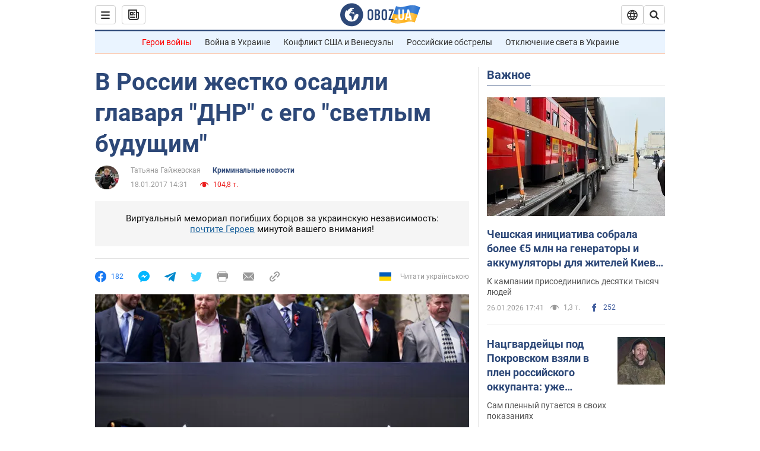

--- FILE ---
content_type: application/x-javascript; charset=utf-8
request_url: https://servicer.idealmedia.io/1418748/1?nocmp=1&sessionId=6977dd46-006c7&sessionPage=1&sessionNumberWeek=1&sessionNumber=1&scale_metric_1=64.00&scale_metric_2=256.00&scale_metric_3=100.00&cbuster=1769463109913167817518&pvid=dd85fbf8-8250-4c46-8f51-d87c87476643&implVersion=11&lct=1763555100&mp4=1&ap=1&consentStrLen=0&wlid=8d5cc441-5020-459d-bbe0-1dff96a2358d&uniqId=000be&niet=4g&nisd=false&evt=%5B%7B%22event%22%3A1%2C%22methods%22%3A%5B1%2C2%5D%7D%2C%7B%22event%22%3A2%2C%22methods%22%3A%5B1%2C2%5D%7D%5D&pv=5&jsv=es6&dpr=1&hashCommit=cbd500eb&apt=2017-01-18T14%3A31%3A00&tfre=3797&w=0&h=1&tl=150&tlp=1&sz=0x1&szp=1&szl=1&cxurl=https%3A%2F%2Fincident.obozrevatel.com%2Fcrime%2F49687-v-rossii-zhestko-osadili-glavarya-dnr-s-ego-svetlyim-buduschim.htm&ref=&lu=https%3A%2F%2Fincident.obozrevatel.com%2Fcrime%2F49687-v-rossii-zhestko-osadili-glavarya-dnr-s-ego-svetlyim-buduschim.htm
body_size: 882
content:
var _mgq=_mgq||[];
_mgq.push(["IdealmediaLoadGoods1418748_000be",[
["ua.tribuna.com","11961719","1","Дерюгина ответила на вопрос, почему развелась с Блохиным","Президент Украинской федерации гимнастики Ирина Дерюгина рассказала, почему завершился ее брак с Олегом Блохиным.– Почему вы развелись?– У него родились дети.","0","","","","aumBigTV01f81nwwT0QUX8lbXppsH_7V82aQRNEHTbg0SzVyF_SAN_yRZlnvElbRJP9NESf5a0MfIieRFDqB_Kldt0JdlZKDYLbkLtP-Q-XjxYpsXmF99Bnkahr9fSP-",{"i":"https://s-img.idealmedia.io/n/11961719/45x45/160x0x520x520/aHR0cDovL2ltZ2hvc3RzLmNvbS90LzQyNjAwMi85MjI3NTQ4ODU2NmYyMWU5ODlkYWVlN2NhMjI4NTQ4NS5qcGc.webp?v=1769463109-hH3mKd6a9VxsaKOLzNuowkZygePKe1bqV2AnrXmiVCg","l":"https://clck.idealmedia.io/pnews/11961719/i/1298901/pp/1/1?h=aumBigTV01f81nwwT0QUX8lbXppsH_7V82aQRNEHTbg0SzVyF_SAN_yRZlnvElbRJP9NESf5a0MfIieRFDqB_Kldt0JdlZKDYLbkLtP-Q-XjxYpsXmF99Bnkahr9fSP-&utm_campaign=obozrevatel.com&utm_source=obozrevatel.com&utm_medium=referral&rid=6c9ebbd6-fafe-11f0-9df4-d404e6f97680&tt=Direct&att=3&afrd=296&iv=11&ct=1&gdprApplies=0&muid=q0qNG9WIGxvd&st=-300&mp4=1&h2=RGCnD2pppFaSHdacZpvmnoTb7XFiyzmF87A5iRFByjtRGCPw-Jj4BtYdULfjGweqJaGSQGEi6nxpFvL8b2o0UA**","adc":[],"sdl":0,"dl":"","category":"Спорт","dbbr":0,"bbrt":0,"type":"e","media-type":"static","clicktrackers":[],"cta":"Читати далі","cdt":"","tri":"6c9ecfb3-fafe-11f0-9df4-d404e6f97680","crid":"11961719"}],],
{"awc":{},"dt":"desktop","ts":"","tt":"Direct","isBot":1,"h2":"RGCnD2pppFaSHdacZpvmnoTb7XFiyzmF87A5iRFByjtRGCPw-Jj4BtYdULfjGweqJaGSQGEi6nxpFvL8b2o0UA**","ats":0,"rid":"6c9ebbd6-fafe-11f0-9df4-d404e6f97680","pvid":"dd85fbf8-8250-4c46-8f51-d87c87476643","iv":11,"brid":32,"muidn":"q0qNG9WIGxvd","dnt":2,"cv":2,"afrd":296,"consent":true,"adv_src_id":39175}]);
_mgqp();
